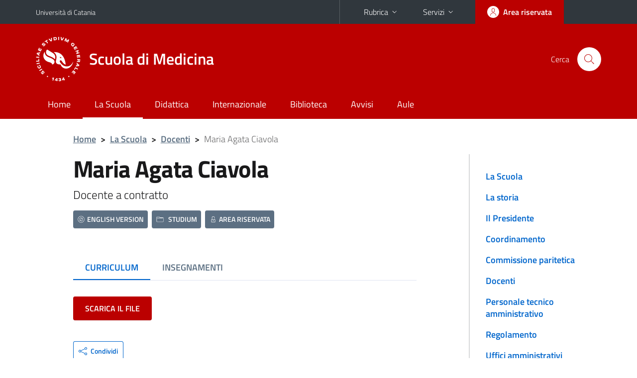

--- FILE ---
content_type: text/html; charset=utf-8
request_url: https://www.medicina.unict.it/docenti/maria.agata.ciavola
body_size: 6871
content:
<!DOCTYPE html>
<html lang="it">
<head>
<meta charset="utf-8">
<title>Maria Agata Ciavola | Scuola di Medicina</title>
<meta name="viewport" content="width=device-width,initial-scale=1,shrink-to-fit=no">
<meta name="Generator" content="Drupal 7 (http://drupal.org)">
<link rel="shortcut icon" href="https://www.medicina.unict.it/sites/all/themes/id_theme_sd/favicon.ico" type="image/vnd.microsoft.icon">
<link href="/bootstrap-italia/css/bootstrap-italia.min.css" rel="stylesheet">
<link type="text/css" rel="stylesheet" href="https://www.medicina.unict.it/sites/default/files/css/css_xE-rWrJf-fncB6ztZfd2huxqgxu4WO-qwma6Xer30m4.css" media="all">
<link type="text/css" rel="stylesheet" href="https://www.medicina.unict.it/sites/default/files/css/css_5pO73qc-z-zv4xoH8aIAp_Prq1thKg1qz9beR7eKaZg.css" media="all">
<link type="text/css" rel="stylesheet" href="https://www.medicina.unict.it/sites/default/files/css/css_PGbJgHCUCBf4dg7K9Kt8aAwsApndP4GZ9RuToPy3-Fk.css" media="all">
<style type="text/css" media="all">
<!--/*--><![CDATA[/*><!--*/
.skiplinks{background-color:#fff}#menu-di-servizio .dropdown-menu,.it-header-slim-right-zone .dropdown-menu{z-index:9999}#menu-servizi{z-index:1001}#nav10.navbar-collapsable{z-index:1000!important}#nav10.navbar-collapsable .close-div{background-color:transparent}
.unict-red .it-header-slim-wrapper .btn-full,.unict-red .it-header-center-wrapper,.unict-red .back-to-top,.unict-red .btn-primary,.unict-red #home-sd h2{background-color:#b00}.unict-red .bg-primary{background-color:#b00!important}.unict-red .text-primary{color:#b00!important}.unict-red .it-header-slim-wrapper .btn-full:hover,.unict-red .btn-primary:hover,.unict-red .back-to-top:hover{background-color:#a00;color:#fff!important}.unict-red .it-header-slim-wrapper .btn-full:active,.unict-red .btn-primary:active{background-color:#800!important}.unict-red .it-header-slim-wrapper .btn-full .icon-primary,.unict-red .it-header-center-wrapper .it-header-center-content-wrapper .it-search-wrapper a.rounded-icon svg,.unict-red .btn-primary .icon-primary{fill:#b00!important}.unict-red .it-footer-main{background-color:#800}.unict-red .it-footer-small-prints{background-color:#211212}@media(min-width:992px){.unict-red .it-header-navbar-wrapper{background-color:#b00}}@media(max-width:991px){.unict-red .it-header-center-wrapper .it-header-center-content-wrapper .it-search-wrapper a.rounded-icon svg{fill:#fff!important}.unict-red .it-header-slim-wrapper .btn-full,.unict-red .it-header-slim-wrapper .btn-full:hover{background-color:transparent}.unict-red .it-nav-wrapper .navbar .navbar-collapsable .navbar-nav li a.nav-link{color:#b00}.unict-red .it-nav-wrapper .navbar .navbar-collapsable .navbar-nav li a.nav-link.active{border-left-color:#b00}.unict-red #it-main-menu .nav-item svg{fill:#b00}}

/*]]>*/-->
</style>
<link type="text/css" rel="stylesheet" href="https://www.medicina.unict.it/sites/default/files/css/css_BkIgnIK9azADDwsOxCHmUsWOWTVT_slmilXpN-tBEsY.css" media="all">
<script type="text/javascript" src="https://www.medicina.unict.it/sites/default/files/js/js_6UR8aB1w5-y_vdUUdWDWlX2QhWu_qIXlEGEV48YgV-c.js"></script>
<script type="text/javascript" src="https://www.medicina.unict.it/sites/default/files/js/js_onbE0n0cQY6KTDQtHO_E27UBymFC-RuqypZZ6Zxez-o.js"></script>
<script type="text/javascript" src="https://www.medicina.unict.it/sites/default/files/js/js_pzXl3M9UwjYdUjmOGq0HdpLNYb3MYR0r7LdtQ3RgIfM.js"></script>
<script type="text/javascript">
<!--//--><![CDATA[//><!--
jQuery.extend(Drupal.settings, {"basePath":"\/","pathPrefix":"it\/","setHasJsCookie":0,"ajaxPageState":{"theme":"id_theme_sd","theme_token":"Fsq3M6oOr5EaNAJN8kSEy30wVFaZjBoC8xpiYcOWvjU","js":{"sites\/all\/modules\/jquery_update\/replace\/jquery\/2.2\/jquery.min.js":1,"misc\/jquery-extend-3.4.0.js":1,"misc\/jquery-html-prefilter-3.5.0-backport.js":1,"misc\/jquery.once.js":1,"misc\/drupal.js":1,"sites\/all\/modules\/jquery_update\/js\/jquery_browser.js":1,"misc\/form-single-submit.js":1,"public:\/\/languages\/it_sO1cwHkMIxJN1NuZIhDyXVBBNt1kc850IgO-8J9exOI.js":1},"css":{"modules\/system\/system.base.css":1,"modules\/system\/system.menus.css":1,"modules\/system\/system.messages.css":1,"modules\/system\/system.theme.css":1,"modules\/field\/theme\/field.css":1,"modules\/node\/node.css":1,"modules\/search\/search.css":1,"modules\/user\/user.css":1,"sites\/all\/modules\/views\/css\/views.css":1,"sites\/all\/modules\/ckeditor\/css\/ckeditor.css":1,"sites\/all\/modules\/ctools\/css\/ctools.css":1,"0":1,"1":1,"sites\/all\/themes\/id_theme\/style.css":1,"sites\/all\/themes\/id_theme_sd\/sd.css":1}},"urlIsAjaxTrusted":{"\/it\/search\/node":true}});
//--><!]]>
</script>
</head>
<body class="html not-front not-logged-in one-sidebar sidebar-first page-node page-node- page-node-246 node-type-pagina-dinamica i18n-it sd0 unict-red">
<div class="skiplinks"><a class="sr-only sr-only-focusable" href="#it-main" accesskey="c">Vai al contenuto principale</a><a class="sr-only sr-only-focusable" href="#it-main-menu" accesskey="n">Vai al menu di navigazione</a></div>
<header class="it-header-wrapper">
<div class="it-header-slim-wrapper">
<div class="container">
<div class="row"><div class="col-12">
<div class="it-header-slim-wrapper-content">
<a class="d-none d-lg-block navbar-brand" href="https://www.unict.it">Università di Catania</a>
<div class="nav-mobile"><nav aria-label="Navigazione accessoria">
<a class="it-opener d-lg-none mr-1" href="https://www.unict.it" aria-hidden="true" tabindex="-1">Università di Catania</a><a class="it-opener d-lg-none" data-toggle="collapse" href="#menu-di-servizio" role="button" aria-expanded="false" aria-controls="menu-di-servizio" title="Apri il menu di servizio"><svg class="icon" role="img"><use href="/bootstrap-italia/svg/sprite.svg#it-expand"></use></svg></a>
<div class="link-list-wrapper collapse" id="menu-di-servizio">
<ul class="link-list border-right-0 pr-0">
<li class="dropdown"><a class="list-item dropdown-toggle" href="#" role="button" data-toggle="dropdown" aria-expanded="false">Rubrica<svg class="icon d-none d-lg-block" role="img"><use href="/bootstrap-italia/svg/sprite.svg#it-expand"></use></svg></a>
<div class="dropdown-menu"><div class="row"><div class="col-12 px-3">
<form action="https://www.unict.it/content/cerca-nella-rubrica" method="post" id="rubrica-form" accept-charset="UTF-8" class="unict-form">
<div class="container">
<div class="form-row"><label for="input-01" class="sr-only">Cerca nella rubrica per cognome</label><input required id="input-01" name="trova" type="text" class="form-control" autocomplete="family-name" placeholder="Cerca nella rubrica per cognome"></div>
<div class="form-row mt-2 mb-1"><input type="submit" class="btn btn-primary btn-xs py-1" value="CERCA"></div>
</div>
</form>
</div></div></div></li>
<li class="dropdown"><a class="list-item dropdown-toggle" href="#" role="button" data-toggle="dropdown" aria-expanded="false">Servizi<svg class="icon d-none d-lg-block" role="img"><use href="/bootstrap-italia/svg/sprite.svg#it-expand"></use></svg></a>
<div class="dropdown-menu" id="menu-servizi"><div class="row"><div class="col-12"><div class="link-list-wrapper">
<ul>
<li><a class="list-item" href="https://studenti.smartedu.unict.it" target="_blank" rel="noopener"><span>Portale studenti</span></a></li>
<li><a class="list-item" href="https://docenti.smartedu.unict.it/docenti/" target="_blank" rel="noopener"><span>Portale docenti / didattica</span></a></li>
<li><a class="list-item" href="https://intranet.unict.it" target="_blank" rel="noopener"><span>Portale personale</span></a></li>
<li><a class="list-item" href="https://segreterie.smartedu.unict.it" target="_blank" rel="noopener"><span>Portale segreterie</span></a></li>
<li><a class="list-item" href="https://www.sida.unict.it" target="_blank" rel="noopener"><span>Biblioteca digitale</span></a></li>
<li><a class="list-item" href="https://webmail365.unict.it" target="_blank" rel="noopener"><span>Webmail studenti</span></a></li>
<li><a class="list-item" href="https://webmail.unict.it" target="_blank" rel="noopener"><span>Webmail docenti e personale</span></a></li>
<li><a class="list-item" href="https://studium.unict.it" target="_blank" rel="noopener"><span>E-learning / Studium</span></a></li>
<li><a class="list-item" href="https://www.unict.it/servizi/servizi-web"><span>Servizi informatici</span></a></li>
<li><a class="list-item" href="https://www.unict.it/servizi"><span><strong>Tutti i servizi</strong> &raquo;</span></a></li>
</ul>
</div></div></div></div></li>
</ul>
</div>
</nav></div>
<div class="it-header-slim-right-zone margin-right-zone">
<a class="btn btn-icon btn-full" href="/content/login-cas"><span class="rounded-icon"><svg class="icon icon-primary" role="img" aria-label="Accedi all'area riservata"><use href="/bootstrap-italia/svg/sprite.svg#it-user"></use></svg></span><span class="d-none d-lg-block">Area riservata</span></a>
</div>
</div>
</div></div>
</div>
</div>
<div class="it-nav-wrapper">
<div class="it-header-center-wrapper">
<div class="container">
<div class="row"><div class="col-12">
<div class="it-header-center-content-wrapper">
<div class="it-brand-wrapper"><a href="/"><img src="/sites/all/themes/id_theme/unict.svg" alt="Logo UniCt" class="icon unict"><div class="it-brand-text"><h2>Scuola di Medicina</h2></div></a></div>
<div class="it-right-zone"><div class="it-search-wrapper"><span class="d-none d-md-block">Cerca</span><a class="search-link rounded-icon" href="#" data-target="#searchModal" data-toggle="modal" aria-label="Cerca" title="Cerca"><svg class="icon" role="img"><use href="/bootstrap-italia/svg/sprite.svg#it-search"></use></svg></a></div>
</div>
</div>
</div></div>
</div>
</div>
<div class="it-header-navbar-wrapper">
<div class="container">
<div class="row"><div class="col-12">
<nav class="navbar navbar-expand-lg" aria-label="Navigazione principale">
<button class="custom-navbar-toggler" type="button" aria-controls="nav10" aria-expanded="false" aria-label="attiva / disattiva la navigazione" data-target="#nav10"><svg class="icon" role="img"><use href="/bootstrap-italia/svg/sprite.svg#it-burger"></use></svg></button>
<div class="navbar-collapsable" id="nav10">
<div class="overlay"></div>
<div class="close-div"><button class="close-menu border-0" type="button" aria-label="chiudi"><svg class="icon icon-white" role="img"><use href="/bootstrap-italia/svg/sprite.svg#it-close-big"></use></svg></button></div>
<div class="menu-wrapper" id="it-main-menu">
<ul class="navbar-nav">
<li class="nav-item"><a class="nav-link" href="/it">Home</a></li>
<li class="nav-item"><a href="/it/content/la-scuola" class="nav-link active">La Scuola</a></li>
<li class="nav-item"><a class="nav-link" href="/it/content/didattica">Didattica</a></li>
<li class="nav-item"><a class="nav-link" href="/it/content/internazionale">Internazionale</a></li>
<li class="nav-item"><a class="nav-link" href="/it/content/biblioteca">Biblioteca</a></li>
<li class="nav-item"><a class="nav-link" href="/it/notizie">Avvisi</a></li>
<li class="nav-item"><a class="nav-link" href="/it/content/aule">Aule</a></li>
</ul>
</div>
</div>
</nav>
</div></div>
</div>
</div>
</div>
</header>
<div class="d-md-none bg-light p-3 pl-4"><div class="row"><div class="col-md-12"><a href="#menu-sezione" data-attribute="forward" class="text-decoration-none text-dark"><svg class="icon icon-sm align-top" role="img"><use href="/bootstrap-italia/svg/sprite.svg#it-list"></use></svg><span class="pl-3 fw-bold">Vai ai contenuti correlati</span></a></div></div></div>
<main id="it-main">
<section id="breadcrumb">
<div class="container">
<div class="row">
<div class="offset-lg-1 col-lg-11 col-md-12 px-3 px-sm-0 pb-2">
<nav class="breadcrumb-container" aria-label="Percorso di navigazione">
<ol class="breadcrumb">
<li class="breadcrumb-item"><a href="/it">Home</a><span class="separator">&gt;</span></li>
<li class="breadcrumb-item"><a href="/it/content/la-scuola" title="">La Scuola</a><span class="separator">&gt;</span></li>
<li class="breadcrumb-item"><a href="/it/docenti">Docenti</a><span class="separator">&gt;</span></li>
<li class="breadcrumb-item active" aria-current="page">Maria Agata Ciavola</ol>
</nav>
</div>
</div>
</div>
</section>
<section id="content">
<div class="region region-start-sc">
<div id="block-block-56" class="block block-block">

<div class="content">
<script>
jQuery(document).ready(function(){
function SetMinHeight(id){$('#'+id).each(function(){var i=$('.card-wrapper',this);i.css('min-height',0);var h=Math.max.apply(null,i.map(function(){return $(this).outerHeight()}).get());i.css('min-height',h+'px');});}
function NormalizeCarousel(){SetMinHeight('news');}
$(window).on('load resize orientationchange',NormalizeCarousel);
});
</script>

</div>
</div>
</div>
<div class="container">
<div class="row">
<div class="offset-lg-1 col-lg-7 col-md-7 px-3 px-sm-0">
<article id="content-node-246">
<h1>Maria Agata Ciavola</h1>
<div class="lead mb-3 role">Docente a contratto</div>
<div class="mt-3 mb-5"><a href="/docenti/maria.agata.ciavola?eng" class="btn btn-secondary btn-icon btn-xs mb-2 mr-2"><svg class="icon icon-white mr-1"><use href="/bootstrap-italia/svg/sprite.svg#it-exchange-circle"></use></svg>ENGLISH VERSION</a><a href="https://studium.unict.it" class="btn btn-secondary btn-icon btn-xs mb-2 mr-2" target="_blank"><svg class="icon icon-white mr-1"><use href="/bootstrap-italia/svg/sprite.svg#it-folder"></use></svg><span>STUDIUM</span></a><a href="/content/login-cas" class="btn btn-secondary btn-icon btn-xs mb-2"><svg class="icon icon-white"><use href="/bootstrap-italia/svg/sprite.svg#it-locked"></use></svg><span>AREA RISERVATA</span></a></div>
<ul class="nav nav-tabs" role="tablist"><li class="nav-item"><a class="nav-link active" role="tab" data-toggle="tab" id="tab1-tab" aria-controls="tab1" aria-selected="true" href="#tab1">CURRICULUM</a></li><li class="nav-item"><a class="nav-link" role="tab" data-toggle="tab" id="tab2-tab" aria-controls="tab2" aria-selected="false" href="#tab2">INSEGNAMENTI</a></li></ul>
<div class="tab-content my-3">
<div class="tab-pane fade show active" role="tabpanel" id="tab1" aria-labelledby="tab1-tab"><a href="/curriculum_docenti/25.pdf?251124" class="btn btn-primary text-uppercase mt-3">Scarica il file</a></div>
<div class="tab-pane fade pt-3" role="tabpanel" id="tab2" aria-labelledby="tab2-tab"><div id="from_smart_edu"></div>
<a onclick="load_from_smart_edu();" id="from_smart_edu_btn" class="btn btn-sm btn-primary text-white mb-3">VISUALIZZA GLI INSEGNAMENTI DALL'A.A. 2022/2023 AD OGGI</a>
<script>
function load_from_smart_edu(){$('#from_smart_edu_btn').hide();$('#from_smart_edu').html('caricamento in corso...&nbsp;<img src="/loop.gif" width="32" height="32" style="vertical-align:middle">').load('/_uni_mod/shared/insegnamenti_docente.php?cf=T3BiU0hjVlh1RTFDcnNULzJGZlZFcHJLam1SM2RrQS92R3NybUlHZUpUVT0=');return false;}
</script>
<div id="from_syllabus" style="display:none">
<hr><br>
<h5>Anno accademico 2021/2022</h5>
<ul class="mb-0">
<li>DIPARTIMENTO DI MEDICINA CLINICA E SPERIMENTALE<br>Corso di laurea in Tecniche di radiologia medica, per immagini e radioterapia - 1&deg; anno<br><a href="https://www.medclin.unict.it/corsi/lsnt3-radiologia/insegnamenti?cod=17649"><b>TIROCINIO I ANNO</b></a><br><br></li>
<li>DIPARTIMENTO DI MEDICINA CLINICA E SPERIMENTALE<br>Corso di laurea in Tecniche di radiologia medica, per immagini e radioterapia - 3&deg; anno<br><a href="https://www.medclin.unict.it/corsi/lsnt3-radiologia/insegnamenti?cod=17661"><b>TECNICHE DI DIAGNOSTICA PER IMMAGINI VI</b></a><br><br></li>
</ul><hr><br>
<h5>Anno accademico 2020/2021</h5>
<ul class="mb-0">
<li>DIPARTIMENTO DI MEDICINA CLINICA E SPERIMENTALE<br>Corso di laurea in Tecniche di radiologia medica, per immagini e radioterapia - 1&deg; anno<br><a href="https://www.medclin.unict.it/corsi/lsnt3-radiologia/insegnamenti?cod=14780"><b>TIROCINIO I ANNO</b></a><br><br></li>
<li>DIPARTIMENTO DI MEDICINA CLINICA E SPERIMENTALE<br>Corso di laurea in Tecniche di radiologia medica, per immagini e radioterapia - 3&deg; anno<br><a href="https://www.medclin.unict.it/corsi/lsnt3-radiologia/insegnamenti?cod=14792"><b>TECNICHE DI DIAGNOSTICA PER IMMAGINI VI</b></a><br><br></li>
</ul><hr><br>
<h5>Anno accademico 2019/2020</h5>
<ul class="mb-0">
<li>DIPARTIMENTO DI MEDICINA CLINICA E SPERIMENTALE<br>Corso di laurea in Tecniche di radiologia medica, per immagini e radioterapia - 1&deg; anno<br><a href="https://www.medclin.unict.it/corsi/lsnt3-radiologia/insegnamenti?cod=12091"><b>TIROCINIO I ANNO</b></a><br><br></li>
<li>DIPARTIMENTO DI MEDICINA CLINICA E SPERIMENTALE<br>Corso di laurea in Tecniche di radiologia medica, per immagini e radioterapia - 3&deg; anno<br><a href="https://www.medclin.unict.it/corsi/lsnt3-radiologia/insegnamenti?cod=12103"><b>TECNICHE DI DIAGNOSTICA PER IMMAGINI VI</b></a><br><br></li>
</ul><hr><br>
<h5>Anno accademico 2018/2019</h5>
<ul class="mb-0">
<li>DIPARTIMENTO DI MEDICINA CLINICA E SPERIMENTALE<br>Corso di laurea in Tecniche di radiologia medica, per immagini e radioterapia - 1&deg; anno<br><a href="https://www.medclin.unict.it/corsi/lsnt3-radiologia/insegnamenti?cod=11651"><b>TIROCINIO I ANNO</b></a><br><br></li>
<li>DIPARTIMENTO DI MEDICINA CLINICA E SPERIMENTALE<br>Corso di laurea in Tecniche di radiologia medica, per immagini e radioterapia - 2&deg; anno<br><a href="https://www.medclin.unict.it/corsi/lsnt3-radiologia/insegnamenti?cod=11652"><b>TIROCINIO II ANNO</b></a><br><br></li>
<li>DIPARTIMENTO DI MEDICINA CLINICA E SPERIMENTALE<br>Corso di laurea in Tecniche di radiologia medica, per immagini e radioterapia - 3&deg; anno<br><a href="https://www.medclin.unict.it/corsi/lsnt3-radiologia/insegnamenti?cod=9362"><b>TECNICHE DI DIAGNOSTICA PER IMMAGINI VI</b></a><br><br></li>
<li>DIPARTIMENTO DI MEDICINA CLINICA E SPERIMENTALE<br>Corso di laurea in Tecniche di radiologia medica, per immagini e radioterapia - 3&deg; anno<br><a href="https://www.medclin.unict.it/corsi/lsnt3-radiologia/insegnamenti?cod=11653"><b>TIROCINIO III ANNO</b></a><br><br></li>
</ul><hr><br>
<h5>Anno accademico 2017/2018</h5>
<ul class="mb-0">
<li>DIPARTIMENTO DI MEDICINA CLINICA E SPERIMENTALE<br>Corso di laurea in Tecniche di radiologia medica, per immagini e radioterapia - 3&deg; anno<br><a href="https://www.medclin.unict.it/corsi/lsnt3-radiologia/insegnamenti?cod=8024"><b>ALTRE CONOSCENZE UTILI PER L'INSERIMENTO NEL MONDO DEL LAVORO</b></a><br><br></li>
<li>DIPARTIMENTO DI MEDICINA CLINICA E SPERIMENTALE<br>Corso di laurea in Tecniche di radiologia medica, per immagini e radioterapia - 3&deg; anno<br><a href="https://www.medclin.unict.it/corsi/lsnt3-radiologia/insegnamenti?cod=8026"><b>TECNICHE DI DIAGNOSTICA PER IMMAGINI VI</b></a><br><br></li>
</ul><hr><br>
<h5>Anno accademico 2016/2017</h5>
<ul class="mb-0">
<li>DIPARTIMENTO DI MEDICINA CLINICA E SPERIMENTALE<br>Corso di laurea in Tecniche di radiologia medica, per immagini e radioterapia - 3&deg; anno<br><a href="https://www.medclin.unict.it/corsi/lsnt3-radiologia/insegnamenti?cod=2963"><b>ALTRE CONOSCENZE UTILI PER L'INSERIMENTO NEL MONDO DEL LAVORO</b></a></li>
</ul>
</div>
<div><a onclick="show_div_syllabus(event)" id="btn_show_div_syllabus" class="btn btn-sm btn-primary text-white mb-3">VISUALIZZA GLI INSEGNAMENTI PRECEDENTI</a></div>
<script>
function show_div_syllabus(e){e.preventDefault();document.getElementById('from_syllabus').style.display='block';document.getElementById('btn_show_div_syllabus').style.display='none';}
</script>
</div>
</div>
<div class="region region-content">
<div id="block-system-main" class="block block-system">

<div class="content">
<div id="node-246" class="node node-pagina-dinamica clearfix">

  
      
  
  <div class="content">
      </div>

  
  
</div>

</div>
</div>
</div>
<div class="dropdown" id="it-share">
<a class="dropdown-toggle btn btn-outline-primary btn-icon btn-xs mt-2 mb-3 p-2" href="#" role="button" data-toggle="dropdown" aria-expanded="false"><svg class="icon icon-primary icon-sm" role="img"><use href="/bootstrap-italia/svg/sprite.svg#it-share"></use></svg><span>Condividi</span></a>
<div class="dropdown-menu"><div class="link-list-wrapper"><ul class="link-list">
<li><a class="list-item" rel="nofollow" href="https://www.facebook.com/sharer/sharer.php?src=bm&amp;u=https%3A%2F%2Fwww.medicina.unict.it%2Fdocenti%2Fmaria.agata.ciavola&amp;t=Scheda+docente&amp;v=3" onclick="javascript:window.open(this.href,'','menubar=no,toolbar=no,resizable=yes,scrollbar=yes,height=500,width=720');return false;"><svg class="icon icon-primary icon-sm align-middle mr-1" role="img"><use href="/bootstrap-italia/svg/sprite.svg#it-facebook-square"></use></svg><span class="u-hiddenVisually">Facebook</span></a></li>
<li><a class="list-item" rel="nofollow" href="https://www.twitter.com/share?url=https%3A%2F%2Fwww.medicina.unict.it%2Fdocenti%2Fmaria.agata.ciavola" onclick="javascript:window.open(this.href,'','menubar=no,toolbar=no,resizable=yes,scrollbar=yes,height=600,width=600');return false;"><svg class="icon icon-primary icon-sm align-middle mr-1" role="img"><use href="/bootstrap-italia/svg/sprite.svg#it-twitter"></use></svg><span class="u-hiddenVisually">Twitter</span></a></li>
<li><a class="list-item" href="https://api.whatsapp.com/send?text=https%3A%2F%2Fwww.medicina.unict.it%2Fdocenti%2Fmaria.agata.ciavola" data-action="share/whatsapp/share"><svg class="icon icon-primary icon-sm align-middle mr-1" role="img"><use href="/bootstrap-italia/svg/sprite.svg#it-whatsapp"></use></svg><span class="u-hiddenVisually">Whatsapp</span></a></li>
<li><a class="list-item" href="https://t.me/share/url?url=https%3A%2F%2Fwww.medicina.unict.it%2Fdocenti%2Fmaria.agata.ciavola&amp;text=Scheda+docente" data-action="share/telegram/share"><svg class="icon icon-primary icon-sm align-middle mr-1" role="img"><use href="/bootstrap-italia/svg/sprite.svg#it-telegram"></use></svg><span class="u-hiddenVisually">Telegram</span></a></li>
<li><a class="list-item" href="mailto:?subject=Scuola+di+Medicina+-+Scheda+docente&amp;body=https%3A%2F%2Fwww.medicina.unict.it%2Fdocenti%2Fmaria.agata.ciavola"><svg class="icon icon-primary icon-sm align-middle mr-1" role="img"><use href="/bootstrap-italia/svg/sprite.svg#it-mail"></use></svg><span class="u-hiddenVisually">Email</span></a></li>
</ul></div></div>
</div>
</article>
</div>
<div class="offset-lg-1 col-lg-3 offset-md-1 col-md-4">
<div class="region region-sidebar-first">
<aside id="menu-sezione">
<div id="block-menu-block-10" class="sidebar-wrapper it-line-left-side block block-menu-block">

<div class="sidebar-linklist-wrapper"><div class="link-list-wrapper">
<ul class="menu"><li><a class="list-item medium" href="/it/content/la-scuola">La Scuola</a></li>
<li><a class="list-item medium" href="/it/content/dalle-origini-ai-primi-del-novecento">La storia</a></li>
<li><a class="list-item medium" href="/it/notizie/funzioni-di-presidente-della-scuola-il-decano-prof-pietro-castellino" title="">Il Presidente</a></li>
<li><a class="list-item medium" href="/it/elenchi/coordinamento">Coordinamento</a></li>
<li><a class="list-item medium" href="/it/elenchi/commissione-paritetica">Commissione paritetica</a></li>
<li><a class="list-item medium" href="/it/docenti" class="active-trail">Docenti</a></li>
<li><a class="list-item medium" href="/it/personale-ta">Personale tecnico amministrativo</a></li>
<li><a class="list-item medium" href="http://www.medicina.unict.it/sites/default/files/upload/regolamento-della-scuola-facolt-di-medicina-dr-n-1491-dell8-maggio-2017.pdf" title="">Regolamento</a></li>
<li><a class="list-item medium" href="/it/content/uffici-amministrativi">Uffici amministrativi</a></li>
<li><a class="list-item medium" href="/it/content/centro-informatico">Centro Informatico</a></li>
<li><a class="list-item medium" href="http://www.medicina.unict.it/sites/default/files/upload/planimetriapoliclinicoparcheggi-a-pagamento.pdf" title="">Parcheggi a pagamento</a></li>
<li><a class="list-item medium" href="http://www.medicina.unict.it/sites/default/files/upload/planimetria-genpoliclinico.pdf" title="">Planimetria del Policlinico</a></li>
</ul></div></div>
</div>
</aside>
</div>
</div>
</div>
</div>
</section>
</main>
<footer class="it-footer">
<div class="it-footer-main">
<div class="container">
<section><div class="row clearfix"><div class="col-sm-12"><div class="it-brand-wrapper"><a href="/"><img src="/sites/all/themes/id_theme/monogramma.svg" class="icon monogramma_icon" alt="Monogramma UniCt"><div class="it-brand-text unict_monogramma"><h2>Scuola di Medicina</h2></div></a></div></div></div></section>
<section>
<div class="row">
<div class="col-sm-6 pb-2">
<div id="block-block-53" class="block block-block">
<h3>Dove siamo</h3>

<div class="content">
<p>Via Santa Sofia, 86<br>
Edificio 1<br>
95123 - Catania</p>

</div>
</div>
</div>
<div class="col-sm-6 pb-2">
<div id="block-block-54" class="block block-block">
<h3>Contatti</h3>

<div class="content">
<p><strong>Segreteria di Presidenza</strong><br>
telefono 095 3782235<br>
<a href="mailto:scuoladimedicina@unict.it">scuoladimedicina@unict.it</a></p>

</div>
</div>
</div>
</div>
</section>
</div>
</div>
<div class="it-footer-small-prints clearfix">
<div class="container">
<h3 class="sr-only">Link e informazioni utili</h3>
<div class="region region-footer-link">
<div id="block-block-55" class="block block-block">

<div class="content">
<ul class="it-footer-small-prints-list list-inline mb-0 d-flex flex-column flex-md-row">
<li><a href="/content/privacy">Privacy</a></li>
<li><a href="/content/note-legali">Note legali</a></li>
<li><a href="/content/accessibilità">Accessibilità</a></li>
<li><a href="/stats">Dati di monitoraggio</a></li>
<li><a href="/sitemap">Mappa del sito</a></li>
</ul>

</div>
</div>
</div>
</div>
</div>
</footer>
<div class="modal fade show" id="searchModal" tabindex="-1" role="dialog" aria-labelledby="cerca-nel-sito" aria-modal="true">
<div class="modal-dialog"><div class="modal-content p-3">
<div class="container"><div class="row"><button class="close mr-3" type="button" data-dismiss="modal" aria-label="Chiudi"><svg class="icon" role="img"><use href="/bootstrap-italia/svg/sprite.svg#it-arrow-left"></use></svg></button><h2 class="modal-title" id="cerca-nel-sito">Cerca nel sito</h2></div></div>
<form class="search-form" action="/it/search/node" method="post" id="search-form" accept-charset="UTF-8"><div><div class="container"><div class="form-row mt-2 mb-4">
  <label for="edit-keys" class="d-none">Termini da ricercare</label>
 <input required type="text" id="edit-keys" name="keys" value="" size="40" maxlength="255" class="form-control" placeholder="Inserisci qui i termini da ricercare">
</div>
<input type="submit" id="edit-submit" name="op" value="Cerca" class="form-submit"></div><input type="hidden" aria-label="" name="form_build_id" value="form-sWjxdF_G9JU9hI9hmdBHCFOrGtEtnqFbIkhMOMe8jxw">
<input type="hidden" aria-label="" name="form_id" value="search_form">
</div></form>
</div></div>
</div>
<a href="#" aria-hidden="true" data-attribute="back-to-top" class="back-to-top shadow d-print-none"><svg class="icon icon-light" aria-label="Vai a inizio pagina"><use href="/bootstrap-italia/svg/sprite.svg#it-arrow-up"></use></svg></a>
<script>window.__PUBLIC_PATH__ = "/bootstrap-italia/fonts"</script>
<script src="/bootstrap-italia/js/bootstrap-italia.bundle.min.js"></script>
</body>
</html>

--- FILE ---
content_type: image/svg+xml
request_url: https://www.medicina.unict.it/sites/all/themes/id_theme/unict.svg
body_size: 8675
content:
<?xml version="1.0" encoding="utf-8"?>
<svg version="1.1" id="Livello_1" xmlns="http://www.w3.org/2000/svg" xmlns:xlink="http://www.w3.org/1999/xlink" x="0px" y="0px"
	 viewBox="125 20 335 550" style="enable-background:new 0 0 335 592;" xml:space="preserve">
<defs>
<style>
*{fill:#fff;}
</style>
</defs>
<g>
	<path d="M356.32,348.75c-28.33,0-46.1-27.05-48.89-34.58c-1.3-3.51-0.06-6.52,2.68-8.33c0.67-0.44,1.38-0.75,2.11-0.92
		c2.69-0.65,5.48,0.51,7.19,2.91c8.21,11.48,15.84,24.16,29.7,28.61c0.18-8.25-4.37-56.7-37.2-78.67
		c-12.16-8.14-27.03-13.16-48.03-11.27c4.63,3.09,9.74,7.84,13.46,13.7c13.2,20.8,1.94,41.18,1.94,54.29
		c0,10.55,7.49,20.39,34.22,20.39c5.37,19.12,22.54,29.34,39.34,29.34c28.95,0,47.81-28.25,50.79-51.52
		C396.19,331.12,383.11,348.75,356.32,348.75z M317.57,283.5c1.02,3.17,0.83,4.29,0.05,6.36c0.04,0.18-9.05-0.64-10.76-9.99
		L317.57,283.5z"/>
	<path d="M254.27,250.39l-37.34-22.98c0,0-4.93,4.29-6.77,10.28c-4.36,14.14,1.56,26.48,13.65,32.78
		c9.39,4.89,27.38,10.16,39.24,18.92c4.18,3.08,7.74,6.53,9.2,8c3.86-9.55,3.57-19.72,0.72-26.42
		C269.32,262.36,265.43,257.32,254.27,250.39z"/>
	<path d="M255.33,295.04c-14.07-8.58-31.89-13.67-39.39-18.6c-11.94-7.85-17.16-19.41-16.05-32.58
		c-12.98,15.3-14.33,39.4,0.35,56.17c17.2,19.65,36.72,16.98,45.32,23.64c6.97,5.4,7.16,11.2,7.16,11.2
		c7.1-0.57,12.83-5.54,15.26-11.22C273.25,311.34,266.79,302.02,255.33,295.04z"/>
</g>
<g>
	<g>
		<path d="M254.63,448.98l3.68-14.24l-5,1.65l-1.64-4.78l9.28-3.1l5.07,1.31l-5.36,20.72L254.63,448.98z"/>
		<path d="M283.47,453.84l0.34-3.98l-11.79-1l0.39-4.6l12.47-11.78l6.02,0.51l-1.1,12.93l3.09,0.26l-0.9,4.37l-2.56-0.22l-0.34,3.98
			L283.47,453.84z M284.78,438.35l-6.93,6.56l6.33,0.54L284.78,438.35z"/>
		<path d="M305.31,445.34l-0.38-4.66l2.38-0.19c2.08-0.17,3.07-0.9,2.96-2.2c-0.05-0.62-0.37-1.08-0.95-1.38
			c-0.58-0.3-1.38-0.42-2.39-0.33c-0.95,0.08-1.67,0.33-2.18,0.77c-0.5,0.43-0.84,1.11-1.02,2.01l-5.88-0.05
			c0.05-1.43,0.43-2.68,1.14-3.74c0.71-1.06,1.73-1.91,3.04-2.55c1.32-0.63,2.9-1.03,4.75-1.18c1.79-0.15,3.37-0.04,4.73,0.32
			c1.36,0.36,2.45,0.95,3.25,1.79s1.25,1.86,1.35,3.08c0.09,1.07-0.14,2.04-0.68,2.92s-1.37,1.56-2.49,2.07
			c1.44,0.34,2.55,0.92,3.33,1.75c0.78,0.83,1.22,1.87,1.32,3.12c0.17,2.1-0.55,3.8-2.15,5.12c-1.6,1.31-3.94,2.09-7.01,2.34
			c-3.11,0.25-5.54-0.24-7.3-1.46c-1.76-1.23-2.76-3.09-3-5.6l5.93-0.48c0.39,2.06,1.7,3,3.93,2.82c1.17-0.09,2.05-0.36,2.62-0.8
			s0.83-1.04,0.77-1.8c-0.11-1.42-1.39-2.03-3.82-1.84L305.31,445.34z"/>
		<path d="M336.32,449l-0.98-3.87l-11.47,2.91l-1.14-4.47l7.93-15.21l5.85-1.49l3.19,12.58l3-0.76l0.58,4.42l-2.49,0.63l0.98,3.87
			L336.32,449z M332.49,433.93l-4.4,8.47l6.15-1.56L332.49,433.93z"/>
	</g>
	<g>
		<g>
			<g>
				<path d="M178.74,391.74c-0.42,0.84-0.53,1.65-0.35,2.45c0.19,0.8,0.7,1.67,1.53,2.61c0.94,1.07,1.77,1.78,2.48,2.13
					c0.72,0.35,1.3,0.32,1.75-0.07c0.42-0.37,0.6-0.79,0.54-1.26c-0.06-0.47-0.39-1.2-1-2.17l-2.56-4.1
					c-1.55-2.46-2.34-4.52-2.36-6.19s0.7-3.15,2.15-4.42c1.75-1.54,3.7-2,5.84-1.38c2.14,0.62,4.42,2.32,6.85,5.08
					c2.42,2.76,3.78,5.3,4.08,7.61c0.3,2.31-0.46,4.42-2.27,6.34l-4.29-4.89c0.66-0.85,0.9-1.75,0.73-2.7
					c-0.17-0.95-0.78-2.02-1.83-3.21c-0.98-1.12-1.88-1.86-2.69-2.22c-0.81-0.36-1.47-0.32-1.98,0.13c-0.39,0.34-0.54,0.77-0.47,1.3
					c0.08,0.52,0.41,1.25,1.01,2.18l2.15,3.34c1.66,2.58,2.53,4.77,2.6,6.58c0.07,1.8-0.64,3.36-2.13,4.67
					c-1.6,1.4-3.49,1.77-5.67,1.1c-2.18-0.67-4.4-2.29-6.66-4.87c-2.1-2.39-3.31-4.6-3.64-6.64c-0.33-2.03,0.21-3.93,1.61-5.68
					L178.74,391.74z"/>
				<path d="M181.91,370.03l-18.75,11.73l-3.45-5.51l18.75-11.73L181.91,370.03z"/>
				<path d="M157.43,338.54c2.67-0.79,5.11-0.51,7.31,0.83c2.21,1.35,3.98,3.63,5.31,6.86c0.99,2.4,1.43,4.66,1.31,6.76
					c-0.11,2.1-0.78,3.97-2.01,5.6c-1.22,1.63-2.95,2.91-5.19,3.83c-2.12,0.87-4.18,1.18-6.19,0.91c-2.01-0.27-3.82-1.1-5.45-2.49
					c-1.62-1.4-2.95-3.32-3.96-5.79c-1.22-2.96-1.59-5.57-1.12-7.83c0.47-2.26,1.8-4.19,3.98-5.78l3.17,5.73
					c-0.94,0.81-1.5,1.68-1.68,2.62c-0.18,0.93-0.02,2.03,0.5,3.29c0.72,1.74,1.8,2.88,3.24,3.42c1.44,0.54,3.09,0.43,4.94-0.33
					c1.87-0.77,3.12-1.86,3.74-3.27c0.63-1.41,0.57-3.01-0.17-4.8c-0.57-1.39-1.29-2.38-2.14-2.95c-0.85-0.57-1.88-0.76-3.09-0.55
					L157.43,338.54z"/>
				<path d="M163.55,328.22l-21.58,4.82l-1.42-6.35l21.58-4.82L163.55,328.22z"/>
				<path d="M160.45,313.1l-22.07,1.47l-0.43-6.49l16.75-1.11l-0.84-12.64l5.36,0.33L160.45,313.1z"/>
				<path d="M159.8,286.78l-22.03-1.89l0.55-6.48l22.03,1.89L159.8,286.78z"/>
				<path d="M165.73,254.17l-4.41,0.57l-2.59,9.86l3.57,2.63l-1.68,6.38l-18.94-14.94l1.94-7.37l23.84-3.69L165.73,254.17z
					 M147.6,256.38l6.86,5.1l1.62-6.17L147.6,256.38z"/>
				<path d="M170.17,241.75l-19.68-10.08l8.78-17.15l4.44,2.27l-5.87,11.47l3,1.54l5.58-10.89l4.44,2.27l-5.58,10.89l3.36,1.72
					l6.21-12.13l4.16,2.83L170.17,241.75z"/>
				<path d="M191.6,185.11c-0.86-0.37-1.68-0.43-2.46-0.19c-0.78,0.24-1.62,0.81-2.51,1.7c-1.01,1.01-1.66,1.88-1.96,2.62
					c-0.3,0.74-0.24,1.32,0.19,1.74c0.39,0.39,0.82,0.55,1.29,0.46c0.47-0.09,1.17-0.47,2.1-1.14l3.92-2.82
					c2.35-1.71,4.36-2.63,6.02-2.76c1.66-0.13,3.18,0.49,4.56,1.86c1.65,1.65,2.23,3.56,1.75,5.74c-0.48,2.18-2.02,4.56-4.62,7.16
					c-2.6,2.6-5.04,4.12-7.33,4.57c-2.29,0.44-4.44-0.17-6.47-1.85l4.6-4.6c0.89,0.6,1.8,0.78,2.74,0.55s1.96-0.91,3.09-2.04
					c1.05-1.05,1.73-1.99,2.04-2.83c0.31-0.83,0.22-1.49-0.26-1.97c-0.36-0.37-0.81-0.49-1.32-0.38c-0.52,0.11-1.22,0.49-2.11,1.15
					l-3.2,2.37c-2.47,1.83-4.6,2.83-6.4,3.02c-1.8,0.19-3.4-0.42-4.8-1.82c-1.5-1.5-1.99-3.36-1.47-5.58c0.53-2.22,2-4.54,4.42-6.96
					c2.25-2.25,4.38-3.6,6.38-4.06c2.01-0.46,3.93-0.05,5.77,1.24L191.6,185.11z"/>
				<path d="M217.72,183.76l-9.28-13.99l-6.86,4.55l-2.95-4.44l19.15-12.71l2.95,4.44l-6.86,4.55l9.28,13.99L217.72,183.76z"/>
				<path d="M242.99,169.83l-16.36-17.39l6.68-2.57l11.14,12.7l-0.27-16.89l6.53-2.52l-0.46,23.88L242.99,169.83z"/>
				<path d="M264.57,162.41l-3.16-21.89l10.3-1.49c4.37-0.63,7.82-0.19,10.35,1.34c2.53,1.52,4.05,4.08,4.57,7.68
					c0.5,3.49-0.29,6.36-2.39,8.61s-5.32,3.68-9.67,4.31L264.57,162.41z M273.97,155.8c4.62-0.67,6.65-2.94,6.09-6.82
					c-0.55-3.84-3.05-5.44-7.48-4.8l-4.05,0.58l1.67,11.59L273.97,155.8z"/>
				<path d="M295.85,159.34l0.58-22.11l6.5,0.17l-0.58,22.11L295.85,159.34z"/>
				<path d="M317.61,161.11l-4.65-23.42l7.03,1.36l2.71,16.68l8.73-14.47l6.87,1.33l-13.05,20L317.61,161.11z"/>
				<path d="M359.91,175.31l5.42-11.69l-10.62,9.28l-4.33-2.01l0.2-14.04l-5.39,11.63l-5.34-2.48l9.3-20.06l6.66,3.09l-0.18,16.51
					l12.46-10.82l6.55,3.04l-9.3,20.06L359.91,175.31z"/>
				<path d="M402.14,198.79l-3.59-3.64l3.46-3.42l7.79,7.89l-7.25,7.16c-1.75-0.36-3.47-1.03-5.15-2.01
					c-1.68-0.98-3.25-2.21-4.72-3.7c-3.08-3.11-4.75-6.23-5.01-9.35c-0.27-3.12,0.9-5.96,3.5-8.53c1.69-1.67,3.52-2.76,5.5-3.27
					c1.97-0.51,3.99-0.41,6.05,0.31c2.06,0.72,4.05,2.05,5.97,3.99c2.16,2.19,3.49,4.42,3.99,6.68c0.5,2.27,0.14,4.4-1.07,6.41
					l-5.03-4.17c0.41-0.93,0.49-1.83,0.22-2.68c-0.27-0.86-0.88-1.78-1.86-2.76c-1.44-1.46-2.92-2.17-4.46-2.15
					c-1.53,0.02-3.05,0.77-4.55,2.25c-1.57,1.55-2.33,3.12-2.28,4.69c0.05,1.58,0.92,3.23,2.62,4.94c1.36,1.38,2.75,2.39,4.16,3.03
					L402.14,198.79z"/>
				<path d="M405.48,214.89l18.7-11.81l10.29,16.29l-4.22,2.66l-6.88-10.9l-2.85,1.8l6.53,10.34l-4.22,2.66l-6.53-10.34l-3.2,2.02
					l7.28,11.52l-4.55,2.14L405.48,214.89z"/>
				<path d="M425.39,254.77l8.86-15.1l-12.65,4.55l-2.1-5.83l20.81-7.48l1.95,5.42l-8.86,15.1l12.65-4.55l2.1,5.83l-20.81,7.48
					L425.39,254.77z"/>
				<path d="M429.13,268.68l21.94-2.79l2.43,19.11l-4.95,0.63l-1.63-12.78l-3.35,0.43l1.54,12.14l-4.95,0.63l-1.54-12.14l-3.75,0.48
					l1.72,13.52l-5.02,0.02L429.13,268.68z"/>
				<path d="M430.54,311.57l7.82-3.82l0.4-5.06l-7.47-0.59l0.48-6.11l22.05,1.75l-0.89,11.27c-0.52,6.57-3.22,9.66-8.1,9.27
					c-1.46-0.11-2.66-0.53-3.58-1.25c-0.93-0.72-1.64-1.76-2.13-3.12l-9.13,4.72L430.54,311.57z M443.08,307.8
					c-0.11,1.4,0.01,2.44,0.38,3.11c0.36,0.67,1.01,1.04,1.93,1.12c0.91,0.07,1.58-0.18,2.03-0.76c0.45-0.57,0.73-1.57,0.84-2.99
					l0.38-4.82l-5.19-0.41L443.08,307.8z"/>
				<path d="M423.35,341.96l4.43-0.38l3.02-9.73l-3.45-2.79l1.95-6.3l18.27,15.75l-2.26,7.28l-23.98,2.65L423.35,341.96z
					 M441.56,340.53l-6.63-5.4l-1.89,6.09L441.56,340.53z"/>
				<path d="M418.32,354.17l19.28,10.83l-3.19,5.67l-14.64-8.22l-6.2,11.04l-4.31-3.2L418.32,354.17z"/>
				<path d="M404.85,376.54l16.8,14.39l-12.53,14.63l-3.79-3.24l8.38-9.79l-2.57-2.2l-7.96,9.29l-3.79-3.24l7.96-9.29l-2.87-2.46
					l-8.87,10.35l-3.39-3.71L404.85,376.54z"/>
			</g>
			<path d="M201.99,393.93"/>
			<path d="M388.98,393.93"/>
		</g>
	</g>
	<circle cx="219.09" cy="420.48" r="4.22"/>
	<circle cx="371.94" cy="420.48" r="4.22"/>
</g>
</svg>